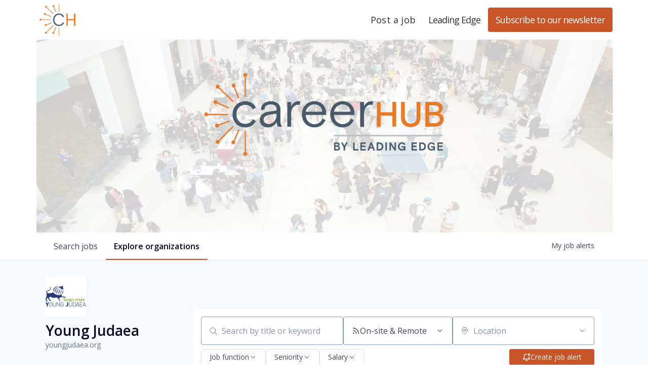

--- FILE ---
content_type: text/css
request_url: https://cdn-customers.getro.com/leadingedge/style.react.css??v=7d49c166ca9f24905f04271c5fbd729797522e47
body_size: 35116
content:
@import"https://fonts.googleapis.com/css?family=Open+Sans:400,400i,600";.container{max-width:1100px;padding-left:10px;padding-right:10px;margin-left:auto;margin-right:auto}@media(min-width: 30.01rem){.container{padding-left:20px;padding-right:20px}}@media(min-width: 50.01rem){.container{padding-left:50px;padding-right:50px}}@media(min-width: 1300px){.container{padding-left:0;padding-right:0}}[data-testid=custom-header] *,[data-testid=custom-footer] *{-webkit-box-sizing:border-box;box-sizing:border-box}body.custom-design-leadingedge{font-family:"Open Sans",sans-serif}body.custom-design-leadingedge #content a:not(.theme_only){color:#4d04d9}body.custom-design-leadingedge .custom-wlc-color{color:#4d04d9}body.custom-design-leadingedge .loading-block .loader{border-top:5px solid rgba(77,4,217,.2);border-right:5px solid rgba(77,4,217,.2);border-bottom:5px solid rgba(77,4,217,.2);border-left:5px solid #4d04d9}body.custom-design-leadingedge .monday-button{color:#4d04d9;border-color:#4d04d9}body.custom-design-leadingedge .monday-button::after{border-color:#4d04d9;border-left-color:transparent}body.custom-design-leadingedge .monday-button:not(.disabled):not(.loading):hover{background-color:#4d04d9;color:#fff}body.custom-design-leadingedge .monday-button.loading::after{border-color:#4d04d9;border-left-color:transparent}body.custom-design-leadingedge .monday-button.primary{background-color:#4d04d9;color:#fff}body.custom-design-leadingedge .monday-button.primary:hover:not(.disabled):not(.loading){background-color:#5a06fa;border-color:#5a06fa}body.custom-design-leadingedge .monday-button.primary::after{border-color:#fff;border-left-color:transparent}body.custom-design-leadingedge .monday-button.primary.loading{background-color:#4d04d9;color:#4d04d9}body.custom-design-leadingedge md-radio-button.md-default-theme.md-checked .md-off,body.custom-design-leadingedge md-radio-button.md-checked .md-off{border-color:#4d04d9}body.custom-design-leadingedge md-radio-button.md-default-theme .md-on,body.custom-design-leadingedge md-radio-button .md-on{background-color:#4d04d9}body.custom-design-leadingedge md-checkbox.md-default-theme.md-checked .md-icon,body.custom-design-leadingedge md-checkbox.md-checked .md-icon{background-color:#4d04d9}body.custom-design-leadingedge .navigation-tabs-wrapper .md-nav-bar md-nav-ink-bar{background:#4d04d9;color:#4d04d9}body.custom-design-leadingedge .md-chips.md-chips.md-removable md-chip{background:#4d04d9;color:#fff}body.custom-design-leadingedge .jobs-list .job-card .job-read-more{color:#4d04d9;border-color:#4d04d9}body.custom-design-leadingedge .jobs-list .job-card .job-read-more:hover{background:#4d04d9;color:#fff}body.custom-design-leadingedge .organization-card .see-more-wrapper span:hover,body.custom-design-leadingedge .organization-card .header .organization-info .name:hover{color:#4d04d9}body.custom-design-leadingedge .basic-profile-wrapper .basic-profile-sidebar .icon-row .text a:hover{color:#4d04d9}body.custom-design-leadingedge .trust-navigation li.active{border-color:#4d04d9}body.custom-design-leadingedge .email-drop{border-color:#4d04d9}body.custom-design-leadingedge .sidebar-menu li:before{background:#4d04d9}body.custom-design-leadingedge md-progress-linear .md-container{background-color:rgba(77,4,217,.3)}body.custom-design-leadingedge md-progress-linear .md-bar{background-color:#4d04d9}body.custom-design-leadingedge .wlc-onboarding-container .onboarding-box .onboarding-box-header .steps .step.current,body.custom-design-leadingedge .wlc-onboarding-container .onboarding-box .onboarding-box-header .steps .step.current::before{background:rgba(77,4,217,.5)}body.custom-design-leadingedge .wlc-onboarding-container .onboarding-box .onboarding-box-header .steps .step.completed{background:#4d04d9}body.custom-design-leadingedge .wlc-onboarding-container .already-registered a,body.custom-design-leadingedge .wlc-onboarding-container .onboarding-box .onboarding-box-main .account-wrapper .change-method a:hover{color:#4d04d9}@media(max-width: 1024px){body.custom-design-leadingedge .navigation-tabs-inner.fixed{top:0px !important}}@font-face{font-family:dashicons;src:url([data-uri]) format("woff"),url(../fonts/dashicons.ttf) format("truetype"),url(../fonts/dashicons.svg#dashicons) format("svg");font-weight:400;font-style:normal}.le__hero{text-align:center;position:relative;color:#fff;padding:40px 0;background-size:cover;background-position:center center}@media(min-width: 50.01em){.le__hero{padding:90px 0}}@media(min-width: 64.01em){.le__hero{padding:100px 0}}.le__hero .le__hero--mask{content:"";position:absolute;left:0;right:0;top:0;bottom:0}.le__hero .le__hero--inner{padding:60px 0;position:relative}.le__hero .le__hero--inner img{width:500px;max-width:calc(100% - 100px);margin:auto;margin-top:-26px;margin-bottom:-26px}.leadingedge-custom-part{display:block !important;color:#343333;font-family:"Open Sans",sans-serif;font-size:18px;line-height:1.5}.leadingedge-custom-part .subs-button{background-color:#c95427 !important;color:#fff !important;border-color:#c95427 !important;border-radius:4px}.leadingedge-custom-part .subs-button:hover{background-color:#cf6034 !important;border-color:#cf6034 !important;color:#fff !important}.leadingedge-custom-part #menu-main li a:hover{color:#e24927}.leadingedge-custom-part #menu-main li .subs-button:hover{color:#fff}.leadingedge-custom-part .pp-text{font-size:14px;text-align:right}.leadingedge-custom-part .pp-text a{color:#22a1c4 !important}.leadingedge-custom-part article,.leadingedge-custom-part aside,.leadingedge-custom-part details,.leadingedge-custom-part figcaption,.leadingedge-custom-part figure,.leadingedge-custom-part footer,.leadingedge-custom-part header,.leadingedge-custom-part hgroup,.leadingedge-custom-part main,.leadingedge-custom-part nav,.leadingedge-custom-part section,.leadingedge-custom-part summary{display:block}.leadingedge-custom-part audio,.leadingedge-custom-part canvas,.leadingedge-custom-part video{display:inline-block}.leadingedge-custom-part audio:not([controls]){display:none;height:0}.leadingedge-custom-part [hidden],.leadingedge-custom-part template{display:none}.leadingedge-custom-part html{font-family:sans-serif;-ms-text-size-adjust:100%;-webkit-text-size-adjust:100%}.leadingedge-custom-part body{margin:0}.leadingedge-custom-part a{background:transparent}.leadingedge-custom-part a:focus{outline:thin dotted}.leadingedge-custom-part a:active,.leadingedge-custom-part a:hover{outline:0}.leadingedge-custom-part h1{font-size:2em;margin:.67em 0}.leadingedge-custom-part abbr[title]{border-bottom:1px dotted}.leadingedge-custom-part b,.leadingedge-custom-part strong{font-weight:700}.leadingedge-custom-part dfn{font-style:italic}.leadingedge-custom-part hr{-webkit-box-sizing:content-box;box-sizing:content-box;height:0}.leadingedge-custom-part mark{background:#ff0;color:#000}.leadingedge-custom-part code,.leadingedge-custom-part kbd,.leadingedge-custom-part pre,.leadingedge-custom-part samp{font-family:monospace,serif;font-size:1em}.leadingedge-custom-part pre{white-space:pre-wrap}.leadingedge-custom-part q{quotes:"“" "”" "‘" "’"}.leadingedge-custom-part small{font-size:80%}.leadingedge-custom-part sub{font-size:75%;line-height:0;position:relative;vertical-align:baseline}.leadingedge-custom-part sup{font-size:75%;line-height:0;position:relative;vertical-align:baseline;top:-0.5em}.leadingedge-custom-part sub{bottom:-0.25em}.leadingedge-custom-part img{border:0}.leadingedge-custom-part svg:not(:root){overflow:hidden}.leadingedge-custom-part figure{margin:0}.leadingedge-custom-part fieldset{border:1px solid silver;margin:0 2px;padding:.35em .625em .75em}.leadingedge-custom-part legend{border:0;padding:0}.leadingedge-custom-part button,.leadingedge-custom-part input,.leadingedge-custom-part select,.leadingedge-custom-part textarea{font-family:inherit;font-size:100%;margin:0}.leadingedge-custom-part button,.leadingedge-custom-part input{line-height:normal}.leadingedge-custom-part button,.leadingedge-custom-part select{text-transform:none}.leadingedge-custom-part button,.leadingedge-custom-part html input[type=button]{-webkit-appearance:button;cursor:pointer}.leadingedge-custom-part input[type=reset],.leadingedge-custom-part input[type=submit]{-webkit-appearance:button;cursor:pointer}.leadingedge-custom-part button[disabled],.leadingedge-custom-part html input[disabled]{cursor:default}.leadingedge-custom-part input[type=checkbox],.leadingedge-custom-part input[type=radio]{-webkit-box-sizing:border-box;box-sizing:border-box;padding:0}.leadingedge-custom-part input[type=search]{-webkit-appearance:textfield;-webkit-box-sizing:content-box;box-sizing:content-box}.leadingedge-custom-part input[type=search]::-webkit-search-cancel-button,.leadingedge-custom-part input[type=search]::-webkit-search-decoration{-webkit-appearance:none}.leadingedge-custom-part button::-moz-focus-inner,.leadingedge-custom-part input::-moz-focus-inner{border:0;padding:0}.leadingedge-custom-part textarea{overflow:auto;vertical-align:top}.leadingedge-custom-part table{border-collapse:collapse;border-spacing:0}.leadingedge-custom-part .gold{color:#ffcd39}.leadingedge-custom-part .disclaimer{text-transform:none;font-size:16px;font-family:"open_sanslight";letter-spacing:0}.leadingedge-custom-part .author-box:before,.leadingedge-custom-part .clearfix:before,.leadingedge-custom-part .entry:before,.leadingedge-custom-part .entry-content:before,.leadingedge-custom-part .pagination:before,.leadingedge-custom-part .site-container:before,.leadingedge-custom-part .site-footer:before,.leadingedge-custom-part .site-header:before,.leadingedge-custom-part .site-inner:before,.leadingedge-custom-part .widget:before,.leadingedge-custom-part .wrap:before{content:" ";display:table}.leadingedge-custom-part .author-box:after,.leadingedge-custom-part .clearfix:after,.leadingedge-custom-part .entry:after,.leadingedge-custom-part .entry-content:after,.leadingedge-custom-part .pagination:after,.leadingedge-custom-part .site-container:after,.leadingedge-custom-part .site-footer:after,.leadingedge-custom-part .site-header:after,.leadingedge-custom-part .site-inner:after,.leadingedge-custom-part .widget:after,.leadingedge-custom-part .wrap:after{clear:both;content:" ";display:table}.leadingedge-custom-part a{-webkit-transition:all .2s ease-in-out;-o-transition:all .2s ease-in-out;transition:all .2s ease-in-out}.leadingedge-custom-part input:focus,.leadingedge-custom-part input[type=button],.leadingedge-custom-part input[type=reset],.leadingedge-custom-part input[type=submit]{-webkit-transition:all .2s ease-in-out;-o-transition:all .2s ease-in-out;transition:all .2s ease-in-out}.leadingedge-custom-part textarea:focus,.leadingedge-custom-part .button,.leadingedge-custom-part .site-header{-webkit-transition:all .2s ease-in-out;-o-transition:all .2s ease-in-out;transition:all .2s ease-in-out}.leadingedge-custom-part ::-moz-selection{background-color:#000;color:#fff}.leadingedge-custom-part ::-moz-selection,.leadingedge-custom-part ::selection{background-color:#000;color:#fff}.leadingedge-custom-part a{color:#22a1c4;text-decoration:none}.leadingedge-custom-part a:hover{color:#000}.leadingedge-custom-part p{margin:0 0 30px;padding:0}.leadingedge-custom-part ol,.leadingedge-custom-part ul{margin:0;padding:0}.leadingedge-custom-part li{list-style-type:none}.leadingedge-custom-part b,.leadingedge-custom-part strong{font-weight:800}.leadingedge-custom-part cite,.leadingedge-custom-part em,.leadingedge-custom-part i{font-style:italic}.leadingedge-custom-part blockquote{margin:0;color:#5a06fa;font-size:24px;border-left:7px solid #5a06fa;line-height:28px;letter-spacing:.2px;font-family:"Open Sans"}.leadingedge-custom-part blockquote p{padding-left:50px;padding-top:5px;padding-bottom:5px}.leadingedge-custom-part hr{border:0;border-collapse:collapse;border-top:2px solid #c5c5c5;clear:both;margin:40px 0}.leadingedge-custom-part h1,.leadingedge-custom-part h2,.leadingedge-custom-part h3,.leadingedge-custom-part h4,.leadingedge-custom-part h5,.leadingedge-custom-part h6{font-family:"Ek Mukta",sans-serif;font-weight:200;line-height:1.2;margin:0 0 20px}.leadingedge-custom-part h1{font-size:36px}.leadingedge-custom-part h2{font-size:32px}.leadingedge-custom-part .image-section h2,.leadingedge-custom-part .solid-section h2{font-size:80px;font-weight:200;line-height:1}.leadingedge-custom-part .front-page-2.solid-section h2{font-size:48px}.leadingedge-custom-part h3{font-size:30px}.leadingedge-custom-part h4{font-size:32px}.leadingedge-custom-part .image-section h4,.leadingedge-custom-part .solid-section h4{font-size:32px;font-weight:800;letter-spacing:3px}.leadingedge-custom-part h5{font-size:20px}.leadingedge-custom-part h6{font-size:18px}.leadingedge-custom-part p.lead{font-size:28px;line-height:34px;font-family:"Open Sans"}.leadingedge-custom-part button:hover{background-color:#fff;color:#fff}.leadingedge-custom-part input:hover[type=button],.leadingedge-custom-part input:hover[type=reset],.leadingedge-custom-part input:hover[type=submit]{background-color:#fff;color:#fff}.leadingedge-custom-part .button.clear:hover,.leadingedge-custom-part .button:hover{background-color:#fff;color:#fff}.leadingedge-custom-part .footer-widgets button{background-color:#fff;color:#fff}.leadingedge-custom-part .footer-widgets input[type=button],.leadingedge-custom-part .footer-widgets input[type=reset],.leadingedge-custom-part .footer-widgets input[type=submit]{background-color:#fff;color:#fff}.leadingedge-custom-part .footer-widgets .widget .button{background-color:#fff;color:#fff}.leadingedge-custom-part .widget .button:hover,.leadingedge-custom-part .widget .button.clear:hover{background-color:#fff;color:#fff}.leadingedge-custom-part .button{display:inline-block}.leadingedge-custom-part button.small{padding:8px 16px}.leadingedge-custom-part input[type=button].small,.leadingedge-custom-part input[type=reset].small,.leadingedge-custom-part input[type=submit].small{padding:8px 16px}.leadingedge-custom-part .button.small{padding:8px 16px}.leadingedge-custom-part .widget .button.clear{background-color:transparent;border:2px solid #000;color:#000}.leadingedge-custom-part .button a{color:#fff}.leadingedge-custom-part .image-section .button{margin-left:5px;margin-right:5px;margin-top:20px}.leadingedge-custom-part .image-section .button.clear{border-color:#fff;color:#fff}.leadingedge-custom-part .footer-widgets button:hover{background-color:#fff;color:#000}.leadingedge-custom-part .footer-widgets input:hover[type=button],.leadingedge-custom-part .footer-widgets input:hover[type=reset],.leadingedge-custom-part .footer-widgets input:hover[type=submit]{background-color:#fff;color:#000}.leadingedge-custom-part .footer-widgets .widget .button:hover{background-color:#fff;color:#000}.leadingedge-custom-part .image-section button:hover{background-color:#fff;color:#000}.leadingedge-custom-part .image-section input:hover[type=button],.leadingedge-custom-part .image-section input:hover[type=reset],.leadingedge-custom-part .image-section input:hover[type=submit]{background-color:#fff;color:#000}.leadingedge-custom-part .image-section .widget .button:hover{background-color:#fff;color:#000}.leadingedge-custom-part button:disabled{background-color:#ddd;border-color:#ddd;color:#fff;cursor:not-allowed}.leadingedge-custom-part button:disabled:hover{background-color:#ddd;border-color:#ddd;color:#fff;cursor:not-allowed}.leadingedge-custom-part input:disabled,.leadingedge-custom-part input[type=button]:disabled,.leadingedge-custom-part input[type=reset]:disabled,.leadingedge-custom-part input[type=submit]:disabled{background-color:#ddd;border-color:#ddd;color:#fff;cursor:not-allowed}.leadingedge-custom-part input:disabled:hover,.leadingedge-custom-part input[type=button]:disabled:hover,.leadingedge-custom-part input[type=reset]:disabled:hover,.leadingedge-custom-part input[type=submit]:disabled:hover{background-color:#ddd;border-color:#ddd;color:#fff;cursor:not-allowed}.leadingedge-custom-part .site-inner,.leadingedge-custom-part .wrap{float:none;margin:0 auto;max-width:1200px}.leadingedge-custom-part .site-inner{background-color:#fff;clear:both;margin-top:170px;position:relative;z-index:9;word-wrap:break-word;-webkit-hyphens:auto;hyphens:auto;-ms-hyphens:auto;-moz-hyphens:auto}.leadingedge-custom-part .front-page .site-container .site-inner{margin-top:0;max-width:100%}.leadingedge-custom-part .altitude-landing .site-container .site-inner{margin-top:100px}.leadingedge-custom-part .secondary-nav .site-inner{margin-top:250px}.leadingedge-custom-part .five-sixths,.leadingedge-custom-part .four-sixths,.leadingedge-custom-part .one-fourth,.leadingedge-custom-part .one-half,.leadingedge-custom-part .one-sixth,.leadingedge-custom-part .one-third,.leadingedge-custom-part .three-fourths,.leadingedge-custom-part .three-sixths,.leadingedge-custom-part .two-fourths,.leadingedge-custom-part .two-sixths,.leadingedge-custom-part .two-thirds{float:left;margin-left:2.5641025641%}.leadingedge-custom-part .one-half,.leadingedge-custom-part .three-sixths,.leadingedge-custom-part .two-fourths{width:48.7179487179%}.leadingedge-custom-part .one-third,.leadingedge-custom-part .two-sixths{width:31.6239316239%}.leadingedge-custom-part .four-sixths,.leadingedge-custom-part .two-thirds{width:65.811965812%}.leadingedge-custom-part .one-fourth{width:23.0769230769%}.leadingedge-custom-part .three-fourths{width:74.358974359%}.leadingedge-custom-part .one-sixth{width:14.5299145299%}.leadingedge-custom-part .five-sixths{width:82.905982906%}.leadingedge-custom-part .first{clear:both;margin-left:0}.leadingedge-custom-part .breadcrumb{border-bottom:2px solid #f5f5f5;font-size:20px;margin-bottom:60px;padding-bottom:10px}.leadingedge-custom-part .archive-description,.leadingedge-custom-part .author-box{border-bottom:none;border-top:none;font-size:19px;margin-bottom:5px;padding:0}.leadingedge-custom-part h1.archive-title{font-size:14px;text-transform:uppercase;letter-spacing:2px;color:#343333;font-weight:bold;padding:0;margin-bottom:55px}.leadingedge-custom-part .author-box-title{font-size:22px;margin-bottom:8px}.leadingedge-custom-part .archive-description p:last-child,.leadingedge-custom-part .author-box p:last-child{margin-bottom:0}.leadingedge-custom-part .alignleft{float:left;text-align:left}.leadingedge-custom-part .alignright{float:right;text-align:right}.leadingedge-custom-part a.alignleft,.leadingedge-custom-part a.alignnone,.leadingedge-custom-part a.alignright{max-width:100%}.leadingedge-custom-part a.alignnone{display:inline-block}.leadingedge-custom-part a.aligncenter img{display:block;margin:0 auto}.leadingedge-custom-part img.centered,.leadingedge-custom-part .aligncenter{display:block;margin:0 auto 24px}.leadingedge-custom-part img.alignnone,.leadingedge-custom-part .alignnone{margin:0 0 12px}.leadingedge-custom-part a.alignleft,.leadingedge-custom-part img.alignleft,.leadingedge-custom-part .wp-caption.alignleft{margin:0 24px 24px 0}.leadingedge-custom-part a.alignright,.leadingedge-custom-part img.alignright,.leadingedge-custom-part .wp-caption.alignright{margin:0 0 24px 24px}.leadingedge-custom-part .wp-caption-text{font-size:18px;line-height:1.2;text-align:center}.leadingedge-custom-part .entry-content p.wp-caption-text{margin-bottom:0}.leadingedge-custom-part .gallery-caption,.leadingedge-custom-part .entry-content .gallery-caption{margin:0 0 10px}.leadingedge-custom-part .post-password-form input{width:auto}.leadingedge-custom-part .post-password-form input[type=submit]{padding:25px}.leadingedge-custom-part .wp-audio-shortcode,.leadingedge-custom-part .wp-playlist,.leadingedge-custom-part .wp-video{margin:0 0 28px}.leadingedge-custom-part .widget{word-wrap:break-word;-webkit-hyphens:auto;hyphens:auto;-ms-hyphens:auto;-moz-hyphens:auto}.leadingedge-custom-part .widget ol>li{list-style-position:inside;list-style-type:decimal;padding-left:20px;text-indent:-20px}.leadingedge-custom-part .widget ul li{margin-bottom:10px;padding-bottom:10px}.leadingedge-custom-part .widget li li{border:none;margin:0 0 0 30px;padding:0}.leadingedge-custom-part .widget_calendar table{width:100%}.leadingedge-custom-part .widget_calendar td,.leadingedge-custom-part .widget_calendar th{text-align:center}.leadingedge-custom-part .featured-content .entry-title{font-size:24px}.leadingedge-custom-part .altitude-home .content .simple-social-icons{margin-top:40px}.leadingedge-custom-part .altitude-home .content .simple-social-icons ul li{margin:0 20px !important}.leadingedge-custom-part .altitude-home .content .simple-social-icons ul li a{padding:30px}.leadingedge-custom-part .altitude-home .content .simple-social-icons ul li a:hover{padding:30px}.leadingedge-custom-part .site-header{background-color:#fff;left:0;position:fixed;top:0;width:100%;z-index:60}body.scroll-on-top .leadingedge-custom-part .site-header{background:rgba(255,255,255,.8)}.leadingedge-custom-part .site-header{background-color:#fff}.leadingedge-custom-part .site-header>.wrap{border-bottom:none}.leadingedge-custom-part .site-header .nav-secondary{display:none}.leadingedge-custom-part .admin-bar .site-header{top:32px}.leadingedge-custom-part .ninja-forms-required-items{display:none !important}.leadingedge-custom-part .title-area{float:left;padding:45px 0;width:280px}body.scroll-on-top .leadingedge-custom-part .title-area{padding:45px 0}.leadingedge-custom-part .site-title{font-size:24px;font-weight:800;letter-spacing:2px;line-height:1;margin-bottom:0;text-transform:uppercase}.leadingedge-custom-part .site-title a{color:#fff !important}.leadingedge-custom-part .site-title a:hover{color:#fff !important}.leadingedge-custom-part .site-title a{background:url(./images/CareerHub_logo_2025_full_color_square.png) no-repeat !important;background-position:left 50% !important}.leadingedge-custom-part .title-area,body.scroll-on-top .leadingedge-custom-part .title-area{padding:0}.leadingedge-custom-part .site-title>a{background-size:auto 140% !important;display:block;height:62px;margin-top:8px;text-indent:-9999px}body.scroll-on-top .leadingedge-custom-part .site-title>a{height:62px}.leadingedge-custom-part .site-description{display:block;height:0;margin-bottom:0;text-indent:-9999px}.leadingedge-custom-part .genesis-nav-menu{line-height:1}.leadingedge-custom-part .genesis-nav-menu .menu-item{display:inline-block;text-align:left}.leadingedge-custom-part .genesis-nav-menu li li{margin-left:0}.leadingedge-custom-part .genesis-nav-menu a{color:#343333;display:block;font-size:18px;font-weight:200;letter-spacing:1px;padding:30px 10px}@media screen and (max-width: 1023px){.leadingedge-custom-part .nav-primary .subs-button{margin:1em 0}}@media screen and (max-width: 800px){.leadingedge-custom-part .nav-primary .subs-button{background-color:#5a06fa}}@media screen and (max-width: 800px){.leadingedge-custom-part .genesis-nav-menu.responsive-menu li a.subs-button{background-color:#5a06fa}.leadingedge-custom-part .genesis-nav-menu.responsive-menu li a.subs-button:hover{color:#fff}}body.scroll-on-top .leadingedge-custom-part .genesis-nav-menu a{padding:30px 10px}.leadingedge-custom-part .genesis-nav-menu li.highlight a:hover::before{color:#fff}.leadingedge-custom-part .genesis-nav-menu li.highlight>a{font-weight:800}.leadingedge-custom-part .front-page .genesis-nav-menu li.current-menu-item>a,.leadingedge-custom-part .genesis-nav-menu>li>a{border-bottom:none}.leadingedge-custom-part .front-page .genesis-nav-menu li.current-menu-item>a:hover{border-color:#fff}.leadingedge-custom-part .genesis-nav-menu li.current-menu-item>a{border-color:#fff}.leadingedge-custom-part .genesis-nav-menu>li>a:hover{border-color:#fff}.leadingedge-custom-part .genesis-nav-menu .sub-menu{left:-9999px;letter-spacing:0;opacity:0;position:absolute;-webkit-transition:opacity .4s ease-in-out;-o-transition:opacity .4s ease-in-out;transition:opacity .4s ease-in-out;width:200px;z-index:99}.leadingedge-custom-part .genesis-nav-menu .sub-menu a{background-color:#111;padding:20px;position:relative;width:235px}.leadingedge-custom-part .genesis-nav-menu .sub-menu a:hover{background-color:#222}.leadingedge-custom-part .genesis-nav-menu .sub-menu li.current-menu-item>a{background-color:#222}.leadingedge-custom-part .genesis-nav-menu .sub-menu .sub-menu{margin:-54px 0 0 199px}.leadingedge-custom-part .genesis-nav-menu .menu-item:hover{position:static}.leadingedge-custom-part .genesis-nav-menu .menu-item:hover>.sub-menu{left:auto;opacity:1}.leadingedge-custom-part .genesis-nav-menu>.first>a{padding-left:0}.leadingedge-custom-part .genesis-nav-menu>.last>a{padding-right:0}.leadingedge-custom-part .genesis-nav-menu>.right{color:#fff;display:inline-block;list-style-type:none;padding:27px 20px;text-transform:uppercase}.leadingedge-custom-part .genesis-nav-menu>.right>a{display:inline;padding:0}.leadingedge-custom-part .genesis-nav-menu>.rss>a{margin-left:48px}.leadingedge-custom-part .genesis-nav-menu>.search{display:block;margin:0 auto;padding:0 20px 20px;width:50%}.leadingedge-custom-part .nav-primary{text-align:center}.leadingedge-custom-part .nav-primary .genesis-nav-menu{float:right}.leadingedge-custom-part .nav-secondary{border-bottom:1px solid #fff}.leadingedge-custom-part .nav-footer .genesis-nav-menu{padding:20px 0}.leadingedge-custom-part .nav-footer .genesis-nav-menu a{border:none;font-weight:800;letter-spacing:3px;margin:0 20px;padding:0}.leadingedge-custom-part .responsive-menu-icon{cursor:pointer;display:none;margin-bottom:10px;text-align:center}.leadingedge-custom-part .responsive-menu-icon::before{color:#57656d;content:"";font:normal 24px/1 "dashicons";margin:0 auto}.leadingedge-custom-part .nav-secondary .responsive-menu-icon{margin:10px auto 0}.leadingedge-custom-part .flexible-widgets{padding-bottom:60px;padding-top:100px}.leadingedge-custom-part .flexible-widgets .widget{float:left;margin:0 0 40px 2.5641025641%}.leadingedge-custom-part .flexible-widgets.widget-full .widget,.leadingedge-custom-part .flexible-widgets.widget-area .widget:nth-of-type(1),.leadingedge-custom-part .flexible-widgets.widget-halves.uneven .widget:last-of-type{background:none;margin-left:0;padding:0;width:100%}.leadingedge-custom-part .widget-area.flexible-widgets.widget-half .widget{width:48.7179487179%}.leadingedge-custom-part .flexible-widgets.widget-halves .widget{width:48.7179487179%}.leadingedge-custom-part .flexible-widgets.widget-thirds .widget{width:31.6239316239%}.leadingedge-custom-part .flexible-widgets.widget-fourths .widget{width:23.0769230769%}.leadingedge-custom-part .flexible-widgets.widget-halves .widget:nth-child(even),.leadingedge-custom-part .flexible-widgets.widget-thirds .widget:nth-child(3n+2),.leadingedge-custom-part .flexible-widgets.widget-fourths .widget:nth-child(4n+2){clear:left;margin-left:0}.leadingedge-custom-part .solid-section .widget{background-color:#fff;padding:40px}.leadingedge-custom-part .solid-section .widget-title{margin-bottom:30px;padding-bottom:30px}.leadingedge-custom-part .flexible-widgets.widget-halves h2,.leadingedge-custom-part .flexible-widgets.widget-thirds h2,.leadingedge-custom-part .flexible-widgets.widget-fourths h2{font-size:36px}.leadingedge-custom-part .content{float:left;width:768px}.leadingedge-custom-part .page .content{padding-bottom:50px}.leadingedge-custom-part .sidebar-content .content{float:right}.leadingedge-custom-part .full-width-content .content{padding:0 200px 50px;width:100%}.leadingedge-custom-part .full-width-content.front-page .content{padding:0}.leadingedge-custom-part .footer-widgets{background-color:#22a1c4;clear:both;text-align:center;position:relative;z-index:9;color:#fff}.leadingedge-custom-part .footer-widgets .wrap{padding-bottom:100px;padding-top:100px}.leadingedge-custom-part .footer-widgets .wrap a{color:#fff}.leadingedge-custom-part .footer-widgets .wrap a.button{color:#fff}.leadingedge-custom-part .footer-widgets a:hover{color:#000}.leadingedge-custom-part .footer-widgets li{margin-bottom:10px;padding-bottom:10px}.leadingedge-custom-part .footer-widgets .widget{margin-bottom:40px}.leadingedge-custom-part .footer-widgets p:last-child{margin-bottom:0}.leadingedge-custom-part .site-footer{background-color:#e6e6e6;padding:20px;text-align:left;color:#333}.leadingedge-custom-part .site-footer a,.leadingedge-custom-part .site-footer p{color:#333}.leadingedge-custom-part .site-footer a:hover{color:#22a1c4}.leadingedge-custom-part .site-footer p{font-size:14px;letter-spacing:1px;margin-bottom:0;text-transform:uppercase}.leadingedge-custom-part #front-page-1 h4{font-size:20px;text-transform:uppercase;font-family:"Open Sans"}.leadingedge-custom-part #front-page-2 h4,.leadingedge-custom-part #front-page-4 h4{color:#5a06fa;font-size:42px;font-family:"open_sanslight";letter-spacing:.4px}.leadingedge-custom-part #front-page-3 h3{font-size:42px;font-family:"Open Sans";letter-spacing:.4px}.leadingedge-custom-part #front-page-3 h4{font-size:20px;text-transform:uppercase;font-family:"Open Sans"}.leadingedge-custom-part #front-page-1 h1{font-family:"open_sanslight";font-size:74px;color:#fff}.leadingedge-custom-part #front-page-5 h4{font-size:18px}.leadingedge-custom-part .report{background-color:#efefef;width:100%;min-height:300px;padding-bottom:20px}.leadingedge-custom-part .solid-section-2 h4{font-size:18px;text-transform:uppercase;font-family:"Open Sans";text-transform:uppercase;color:#494949}.leadingedge-custom-part .report .button{background-color:#5a06fa;border-color:#5a06fa;color:#fff;margin-top:10px}.leadingedge-custom-part .report img{margin:20px}.leadingedge-custom-part #front-page-3 h3{font-size:40px}.leadingedge-custom-part #front-page-3 h4{font-size:18px;text-transform:uppercase;color:#ffc20e}.leadingedge-custom-part .smp-modal h4{font-size:30px;text-transform:uppercase;color:#5a06fa !important;font-weight:bold}.leadingedge-custom-part #leadership,.leadingedge-custom-part #leading{cursor:pointer}.leadingedge-custom-part .sixteen{font-size:16px}.leadingedge-custom-part #front-page-5 h3{font-size:34px;font-family:"Open Sans";color:#fff}.leadingedge-custom-part .genesis-nav-menu a{font-family:"Open Sans";letter-spacing:.2px}.leadingedge-custom-part .nav-primary .menu-item-27 a span{background-color:#5a06fa !important;color:#fff;padding:10px;font-family:"Open Sans"}.leadingedge-custom-part .nav-primary .menu-item-50 a{background-image:url(./images/Twitter-50.png);background-repeat:no-repeat;background-position:center;padding-top:50% !important;min-width:50px;position:relative;padding-left:10px;padding-right:0;top:20px}.leadingedge-custom-part .nav-primary .menu-item-414 a{background-image:url(./images/facebook-black.png);background-repeat:no-repeat;background-position:center;padding-top:50% !important;min-width:50px;position:relative;padding-left:0;padding-right:0;margin-left:0;top:18px}.leadingedge-custom-part .nav-primary li:last-child a span,.leadingedge-custom-part .nav-primary li:nth-last-child(2) a span{display:none;letter-spacing:-1px}.leadingedge-custom-part .site-footer button,.leadingedge-custom-part .site-footer .button,.leadingedge-custom-part .site-footer a.button:hover{background-color:#5a06fa;color:#fff;cursor:pointer;font-size:18px;font-weight:600;letter-spacing:1px;margin-top:-10px;position:relative;height:47px;padding:10px 10px;top:-19px;line-height:27px}.leadingedge-custom-part .custom-foot{float:right}.leadingedge-custom-part .site-footer p{font-size:10px}.leadingedge-custom-part .nav-primary ul.sub-menu li a{background-color:#fff !important;background-image:none !important;color:#333 !important;margin:0 !important;padding:10px !important;position:relative;top:0;border-bottom:1px solid #efefef;border-left:1px solid #efefef;border-right:1px solid #efefef}.leadingedge-custom-part .nav-primary ul.sub-menu li a span{display:block !important}.leadingedge-custom-part .page-template-ceo-onboarding .site-inner{display:none}.leadingedge-custom-part #ceo-page-1 .flexible-widgets,.leadingedge-custom-part #ceo-page-2 .flexible-widgets,.leadingedge-custom-part #ceo-page-3 .flexible-widgets,.leadingedge-custom-part #ceo-page-4 .flexible-widgets,.leadingedge-custom-part #ceo-page-5 .flexible-widgets,.leadingedge-custom-part #ceo-page-6 .flexible-widgets,.leadingedge-custom-part #ceo-page-7 .flexible-widgets{padding-top:50px;padding-bottom:0;margin-bottom:0;margin-top:0}.leadingedge-custom-part #ceo-page-8 .flexible-widgets{padding-top:20px;padding-bottom:0;margin-bottom:0;margin-top:0}.leadingedge-custom-part #ceo-page-1{background-color:#fbaa29;padding-top:50px;padding-bottom:10px}.leadingedge-custom-part #ceo-page-1 img{padding-top:65px}.leadingedge-custom-part #ceo-page-1 div.wrap{padding-bottom:0;margin-bottom:0}.leadingedge-custom-part #ceo-page-1 .widget-area .widget-full .flexible-widgets{padding-bottom:0 !important;padding-top:0}.leadingedge-custom-part #ceo-page-1 h1{font-size:42px;font-family:"open_sanslight"}.leadingedge-custom-part #ceo-page-1 p{font-size:28px;color:#000;font-family:"Open Sans";padding-bottom:0;margin-bottom:0}.leadingedge-custom-part .ceo-page-1{padding-bottom:0;margin-bottom:0}.leadingedge-custom-part #ceo-page-1 .button{background-color:#5a06fa;border-color:#5a06fa;color:#fff;margin-top:30px;text-transform:none !important;letter-spacing:0}.leadingedge-custom-part .caret{position:relative}.leadingedge-custom-part .caret:before{content:"";position:absolute;top:0;left:0;border-top:9px solid #000;border-left:9px solid transparent;border-right:9px solid transparent}.leadingedge-custom-part .caret:after{content:"";position:absolute;left:1px;top:0;border-top:8px solid #fbaa29;border-left:8px solid transparent;border-right:8px solid transparent}.leadingedge-custom-part #ceo-page-2{font-size:22px;color:#494949;font-family:"Open Sans";padding-bottom:0;margin-bottom:0}.leadingedge-custom-part #ceo-page-3{background-color:#f3f3f3}.leadingedge-custom-part #ceo-page-3 img{padding:0}.leadingedge-custom-part #ceo-page-3 h3{font-size:42px;font-family:"open_sanslight";color:#343333;padding-top:0;margin-top:0}.leadingedge-custom-part #ceo-page-3 p{font-size:16px;text-transform:uppercase;letter-spacing:1.5px;color:#343333}.leadingedge-custom-part #ceo-page-3 .button{background-color:#5a06fa;border-color:#5a06fa;color:#fff;margin-top:30px;text-transform:none !important;letter-spacing:0}.leadingedge-custom-part #ceo-page-4 p{padding-bottom:0;padding-top:0;margin-top:0;margin-bottom:0;font-size:20px}.leadingedge-custom-part #ceo-page-4 img{padding-top:15px;padding-bottom:0;margin-bottom:15px}.leadingedge-custom-part #ceo-page-5{background-color:#7a858b}.leadingedge-custom-part #ceo-page-5 h3{font-size:42px;font-family:"open_sanslight";color:#fff;padding-top:0;margin-top:0;padding-bottom:0;margin-bottom:0}.leadingedge-custom-part #ceo-page-5 p{padding-bottom:10px;padding-top:0;margin-top:0;margin-bottom:0;font-size:16px;text-transform:uppercase;letter-spacing:1.5px}.leadingedge-custom-part #ceo-page-5 img{padding-top:15px;padding-bottom:15px;margin-bottom:0}.leadingedge-custom-part #ceo-page-6 h3{font-size:42px;font-family:"open_sanslight";color:#5a06fa;padding-top:0;margin-top:0;padding-bottom:15px;margin-bottom:0}.leadingedge-custom-part #ceo-page-6 p{padding-bottom:10px;padding-top:0;margin-top:0;margin-bottom:0;font-size:16px;color:#494949}.leadingedge-custom-part #ceo-page-6 img{padding-top:15px;padding-bottom:15px;margin-bottom:0}.leadingedge-custom-part #ceo-page-7{background-color:#fcb950}.leadingedge-custom-part #ceo-page-7 h3{font-size:30px;font-family:"Open Sans";color:#fff;padding-top:0;margin-top:0;padding-bottom:5px;margin-bottom:0}.leadingedge-custom-part #ceo-page-7 p{padding-bottom:0;padding-top:0;margin-top:0;margin-bottom:0;font-size:16px;text-transform:uppercase;letter-spacing:1.5px;color:#000}.leadingedge-custom-part #ceo-page-7 img{padding-top:15px;padding-bottom:15px;margin-bottom:0}.leadingedge-custom-part #ceo-page-7 .button{background-color:#5a06fa;border-color:#5a06fa;color:#fff}.leadingedge-custom-part #ceo-page-8{background-color:#e6e6e6}.leadingedge-custom-part #ceo-page-8 p{font-family:"open_sanslight_italic";padding-bottom:0;padding-top:0;margin-top:0;margin-bottom:0;font-size:16px;color:#000}.leadingedge-custom-part .tag .archive-description:before{content:"SEARCH RESULT: ";text-transform:uppercase;font-size:14px;letter-spacing:2px;font-weight:bold;font-family:"Open Sans"}.leadingedge-custom-part .tag h1.archive-title{font-size:56px;font-family:"open_sanslight";color:#343333;padding:0;margin-top:5px;margin-bottom:55px;text-transform:none;font-weight:100}.leadingedge-custom-part .related-tags{padding-top:30px}.leadingedge-custom-part .related-tags h3{font-size:24px;font-family:"open_sanslight";padding-bottom:5px;margin:0}.leadingedge-custom-part .related-tags ul{padding:0;margin:0 !important}.leadingedge-custom-part .related-tags ul li{display:inline-block;padding-right:20px;padding-top:0;margin-top:0 !important;padding-left:0 !important;text-indent:0 !important}.leadingedge-custom-part .related-tags a{color:#5a06fa;font-size:16px;font-family:"Open Sans"}.leadingedge-custom-part .related-tags ul li:before{content:"" !important}.leadingedge-custom-part .social-tags{background-color:#ffc20e;width:100%;min-height:70px;margin-top:5px;margin-bottom:50px}.leadingedge-custom-part .social-tags h4{padding:15px}.leadingedge-custom-part .flt-left{float:left}.leadingedge-custom-part .flt-right{float:right}.leadingedge-custom-part .social-tags ul{margin-top:0 !important}.leadingedge-custom-part .social-tags ul li{display:inline-block;padding:20px 20px 20px 0 !important}.leadingedge-custom-part .social-tags ul li:before{content:"" !important}.leadingedge-custom-part .post-cat{display:none}.leadingedge-custom-part .post-cat h2{text-transform:uppercase;font-size:14px;letter-spacing:2px;font-weight:bold;font-family:"Open Sans"}.leadingedge-custom-part .more-link{color:#343333;font-size:14px;letter-spacing:1px;font-family:"Open Sans"}.leadingedge-custom-part .blog p.entry-content,.leadingedge-custom-part .archive p.entry-content{display:none}.leadingedge-custom-part .single .author-box{border-bottom:1px solid #efefef !important}.leadingedge-custom-part .single .author-box:nth-child(3){border-bottom:none !important}.leadingedge-custom-part .single h1.author-box-title{display:none !important}.leadingedge-custom-part .single img.avatar{padding-top:0;padding-bottom:5px !important;max-width:102px}.leadingedge-custom-part .single .entry{margin-bottom:5px}.leadingedge-custom-part .entry-categories{text-transform:uppercase;text-align:left;color:#343333;letter-spacing:1px;font-size:14px;font-weight:bold;display:block;padding-bottom:5px}.leadingedge-custom-part .entry-categories a{color:#343333}.leadingedge-custom-part .entry-categories a:hover{color:#5a06fa}.leadingedge-custom-part .entry-header{text-align:left}.leadingedge-custom-part .post h1.entry-title{color:#5a06fa;line-height:100%}.leadingedge-custom-part .content ul{list-style:none;padding:0;margin-top:-15px;margin-left:0}.leadingedge-custom-part .content ul li{list-style:none;padding-left:1.5em;text-indent:-0.61em}.leadingedge-custom-part .content ul li:before{content:"• ";color:#5a06fa;font-weight:bold}.leadingedge-custom-part .content ol{padding:0;margin-top:-15px;color:#5a06fa;font-weight:bold;font-family:"Open Sans"}.leadingedge-custom-part .content ol li{color:#5a06fa;font-weight:bold;font-family:"Open Sans"}.leadingedge-custom-part .sub-title-1{font-size:20px;color:#5a06fa;font-family:"Open Sans"}.leadingedge-custom-part .lead-in{font-size:15px;text-transform:uppercase;font-family:"Open Sans"}.leadingedge-custom-part .page .entry-header::after{padding-bottom:0}.leadingedge-custom-part .photo-credit{font-size:12px;font-style:italic;font-family:"Open Sans";margin-top:-10px}.leadingedge-custom-part .regular-text{font-family:"Open Sans",sans-serif;font-size:18px;font-weight:200;color:#343333;line-height:1.5;-webkit-font-smoothing:antialiased}.leadingedge-custom-part .intro-bar{height:auto;width:100%;background-color:#57656d}.leadingedge-custom-part .intro-bar h2{font-family:"Open Sans";font-size:20px;color:#ffc20e;letter-spacing:2px;padding-top:2.3%;padding-bottom:0 !important;margin-bottom:0;display:inline-block}.leadingedge-custom-part .blog-title{font-family:"Open Sans"}.leadingedge-custom-part .intro-white{color:#fff}.leadingedge-custom-part p.intro-white{display:inline-block;padding-left:3%;font-size:19px;font-family:"Open Sans"}.leadingedge-custom-part .page-id-374 .entry-header{display:none}.leadingedge-custom-part .page-id-390 h1.entry-title,.leadingedge-custom-part .page-id-396 h1.entry-title{color:#5a06fa;font-family:"open_sanslight";font-size:42px}.leadingedge-custom-part .page-id-390 .entry-content p{font-family:"open_sanslight";font-size:38px;line-height:1.2em}.leadingedge-custom-part .page-id-390 .entry-header::after{border-bottom:none;content:"";display:block;margin:0;padding-bottom:0}.leadingedge-custom-part .page-id-390 .entry-content{min-height:650px}.leadingedge-custom-part #lay-leader{width:100%;margin-top:100px;background-color:#fbaa29;padding-top:40px;padding-bottom:0px;margin-left:auto;margin-right:auto;margin-bottom:0;height:auto}.leadingedge-custom-part #lay-leader h1{font-size:100px;font-family:"open_sanslight";text-align:center;color:#fff;font-weight:200;margin:23px 0 0;padding:0}.leadingedge-custom-part #lay-leader h2{font-size:48px;font-family:"open_sanslight";text-align:center;color:#fff;font-weight:200;margin:0;padding-top:10px;padding-bottom:10px;letter-spacing:2px}.leadingedge-custom-part .lay-leader-intro{font-size:24px;padding-top:25px;text-transform:uppercase;letter-spacing:2px;line-height:22px;text-align:center;margin:0;padding-top:0;padding-bottom:20px;color:#231f20 !important;font-weight:bold;font-family:"Open Sans"}.leadingedge-custom-part .intro-section p{color:#000;padding-top:10px;padding-bottom:0;font-weight:16px;text-align:center}.leadingedge-custom-part .lay-leader-desc{font-size:28px;font-family:"Open Sans";line-height:37px}.leadingedge-custom-part .arrow-down{width:0;height:0;border-left:35px solid transparent;border-right:35px solid transparent;border-top:35px solid #fbaa29;position:relative;top:35px;margin-left:auto;margin-right:auto}.leadingedge-custom-part .intro-section .button{background-color:#5a06fa;border-color:#5a06fa;color:#fff;text-transform:none !important;letter-spacing:0;padding:13px 83px;font-size:16px}.leadingedge-custom-part .intro-section .button:hover{background:#5a06fa}.leadingedge-custom-part .page-id-674 .entry-header{display:none}.leadingedge-custom-part .page-id-674 .site-inner{margin-top:50px}.leadingedge-custom-part .su-accordion{margin:0 auto;max-width:1100px;margin-bottom:0 !important;padding:41px 15px 30px}.leadingedge-custom-part .su-accordion .su-spoiler-title{background:#5a06fa none repeat scroll 0 0;height:82px;padding:31px 30px !important;font-family:"Open Sans";color:#fff;font-size:28px}.leadingedge-custom-part .su-spoiler-icon{left:auto !important;right:0;color:#fbaa29;right:40px;top:33px !important;font-size:40px !important}.leadingedge-custom-part .lay-leadership .content{padding:0px;width:100%}.leadingedge-custom-part .su-spoiler-content p{color:#2f3b42;font-size:18px;font-family:"Open Sans";line-height:25px;margin-bottom:25px;padding-top:14px}.leadingedge-custom-part .su-spoiler-content ul{margin:0;padding:0}.leadingedge-custom-part .su-spoiler-content ul li{margin-bottom:34px;padding-left:1.5em;text-indent:-4px}.leadingedge-custom-part .su-spoiler-content ul a{margin:0;padding:0;font-size:30px;font-family:"Open Sans";color:#2f3b42;line-height:35px}.leadingedge-custom-part .su-spoiler-content ul span{color:#2f3b42;display:inline;font-family:"Open Sans";font-size:22px;margin-right:19px;line-height:50px}.leadingedge-custom-part .su-spoiler-content ul span:first-of-type:after{color:#5a06fa;content:"• ";font-weight:bold;left:11px;position:relative}.leadingedge-custom-part .su-spoiler-content ul i{color:#5a06fa;font-size:29px;left:-16px;position:relative}.leadingedge-custom-part .lay-leadership .content ul li::before{color:#5a06fa;content:"";font-weight:bold}.leadingedge-custom-part .su-spoiler-style-default>.su-spoiler-content{padding-left:46px !important;padding-right:46px !important;background:#e0e2e3}.leadingedge-custom-part .lay-leader-contact{background:#2f3b42;margin-top:89px;padding-top:29px;width:100%;padding-bottom:40px}.leadingedge-custom-part .lay-leader-contact h2{font-size:48px;font-family:"open_sanslight";text-align:center;color:#fff;font-weight:200;margin:0;padding-top:10px;padding-bottom:10px;letter-spacing:2px}.leadingedge-custom-part .lay-leader-contact p{color:#fbaa29;font-family:"Open Sans";font-size:22px;text-align:center;max-width:972px;padding:13px 15px;margin:0 auto}.leadingedge-custom-part .lay-leader-contact .button{background-color:#5a06fa;border-color:#5a06fa;color:#fff;text-transform:none !important;letter-spacing:0;padding:13px 33px;font-size:16px}.leadingedge-custom-part .lay-leader-contact .button:hover{background:#5a06fa}.leadingedge-custom-part .lay-leadership .site-inner{max-width:6000px}.leadingedge-custom-part .lay-leader-members{max-width:915px;padding:21px 15px;margin:0 auto}.leadingedge-custom-part .lay-leader-members h2{font-size:40px;font-family:"open_sanslight";text-align:center;color:#494949;font-weight:200;margin:0;padding-top:10px;padding-bottom:10px;letter-spacing:2px}.leadingedge-custom-part .lay-leader-members p{color:#494949;font-family:"Open Sans";font-size:22px;text-align:center;padding:0px 15px;margin:0 auto}.leadingedge-custom-part .lay-leader-members h3{color:#494949;font-family:"Open Sans";font-size:22px;text-align:center;max-width:1200px;padding:21px 15px;margin:0 auto}.leadingedge-custom-part .lay-leader-members span{color:#494949;display:block;width:33%;float:left;padding-left:78px;margin-top:10px}.leadingedge-custom-part .lay-leader-members span:first-of-type,.leadingedge-custom-part .lay-leader-members span:last-of-type{padding-left:38px}.leadingedge-custom-part .lay-leader-members span strong{font-family:"Open Sans";font-size:22px;display:block;text-align:left}.leadingedge-custom-part .lay-leader-members span em{font-family:"Open Sans";font-size:22px;display:block;text-align:left}.leadingedge-custom-part .lay-leader-members br{display:none}.leadingedge-custom-part .clear{clear:both}.leadingedge-custom-part .su-accordion .su-spoiler{margin-bottom:20px !important}.leadingedge-custom-part #ceo-cohort2-page-1{background-color:#fbaa29;padding-bottom:10px;padding-top:50px}.leadingedge-custom-part #ceo-cohort2-page-1 p,.leadingedge-custom-part #ceo-cohort2-page-1 img{margin:0}.leadingedge-custom-part #ceo-cohort2-page-1 h1{font-size:33px;margin:0}.leadingedge-custom-part #ceo-cohort2-page-1 .widget{margin-bottom:18px}.leadingedge-custom-part .page-template-ceo-onboarding-cohort .content{width:100%;margin:auto;max-width:1092px;width:100%;padding-bottom:50px;float:none}.leadingedge-custom-part .page-template-ceo-onboarding-cohort .flexible-widgets{padding-bottom:0px;padding-top:65px}.leadingedge-custom-part .page-template-ceo-onboarding-cohort .site-inner{margin-top:3px;margin-bottom:60px}.leadingedge-custom-part .page-template-ceo-onboarding-cohort .member{float:left;width:344px;margin:10px;font-family:"Open Sans";max-width:100%;padding-bottom:34px}.leadingedge-custom-part .page-template-ceo-onboarding-cohort .member h3{color:#5a06fa;font-size:26px;margin-left:2px;margin-top:10px;font-family:"Open Sans";margin-bottom:0}.leadingedge-custom-part .page-template-ceo-onboarding-cohort .member .position{font-family:Open Sans;font-size:18px;margin-top:4px;display:block}.leadingedge-custom-part .page-template-ceo-onboarding-cohort .member .organisation{font-weight:800;font-size:18px;display:block;margin-top:4px;line-height:20px;min-height:40px;margin-right:15px}.leadingedge-custom-part .page-template-ceo-onboarding-cohort .member p{font-size:16px;line-height:22px;margin-top:13px;margin-bottom:20px;min-height:243px}.leadingedge-custom-part .page-template-ceo-onboarding-cohort .member a{background:#fbaa29;color:#fff;text-transform:uppercase;padding:5px 34px;text-align:center;font-size:16px;letter-spacing:2px}.leadingedge-custom-part .page-template-ceo-onboarding-cohort hr{-moz-border-bottom-colors:none;-moz-border-left-colors:none;-moz-border-right-colors:none;-moz-border-top-colors:none;border-collapse:collapse;-o-border-image:none;border-image:none;border-style:solid none none;border-width:8px 0 0;border-color:#828282;clear:both;margin-bottom:2px;margin-left:10px;margin-right:10px}.leadingedge-custom-part .cohort{position:relative;width:100vw;left:calc(-50vw + 50%);background:#ffc20e;top:-100px;padding-bottom:40px;padding-top:40px}.leadingedge-custom-part .cohort .button{background-color:#5a06fa;border-color:#5a06fa;color:#fff;margin-top:10px;padding:15px 62px;font-family:"Open Sans";font-size:20px}.leadingedge-custom-part .cohort .button:hover{background-color:#5a06fa}.leadingedge-custom-part .cohort p{font-size:34px;color:#484c4e;font-family:"open_sanslight";margin-bottom:9px;padding-left:15px;padding-right:15px}.leadingedge-custom-part #front-page-2,.leadingedge-custom-part #ceo-page-2{overflow:hidden}.leadingedge-custom-part .ceo-page-cohort{top:-50px;background:#484c4e}.leadingedge-custom-part .ceo-page-cohort p{color:#fff}@media only screen and (max-width: 1280px){.leadingedge-custom-part .site-inner,.leadingedge-custom-part .wrap{max-width:1140px}.leadingedge-custom-part p.intro-white{display:inline-block;padding-left:0}}@media only screen and (max-width: 1200px){.leadingedge-custom-part .site-inner,.leadingedge-custom-part .wrap{max-width:960px}.leadingedge-custom-part .site-header .widget-area{width:580px}.leadingedge-custom-part .content{width:520px}.leadingedge-custom-part .full-width-content .content{padding:0 110px}.leadingedge-custom-part .genesis-nav-menu a{padding:30px 10px}body.scroll-on-top .leadingedge-custom-part .genesis-nav-menu a{padding:20px 10px}.leadingedge-custom-part .front-page-1,.leadingedge-custom-part .front-page-3,.leadingedge-custom-part .front-page-5,.leadingedge-custom-part .front-page-7{background-attachment:scroll}}@media only screen and (max-width: 1023px){.leadingedge-custom-part .site-inner,.leadingedge-custom-part .wrap{max-width:768px}.leadingedge-custom-part .secondary-nav .site-inner{margin-top:80px}.leadingedge-custom-part .front-page .site-inner{max-width:none}.leadingedge-custom-part .site-header{position:static}.leadingedge-custom-part .front-page .site-header{background-color:#fff}.leadingedge-custom-part .front-page .site-header>.wrap{border:none}.leadingedge-custom-part .content,.leadingedge-custom-part .sidebar,.leadingedge-custom-part .site-header .widget-area,.leadingedge-custom-part .title-area{width:100%}.leadingedge-custom-part .site-header .title-area,body.scroll-on-top .leadingedge-custom-part .site-header .title-area{padding:10px 0}body.scroll-on-top .leadingedge-custom-part .site-title>a{height:76px}.leadingedge-custom-part .genesis-nav-menu,.leadingedge-custom-part .site-header .widget-area,.leadingedge-custom-part .site-title{text-align:center}.leadingedge-custom-part .site-title>a{background-position:center !important}.leadingedge-custom-part .nav-primary .genesis-nav-menu{float:none}.leadingedge-custom-part .nav-secondary,body.scroll-on-top .leadingedge-custom-part .site-header .nav-secondary{border-bottom:none;display:block}.leadingedge-custom-part .genesis-nav-menu a,body.scroll-on-top .leadingedge-custom-part .genesis-nav-menu a{padding:10px}.leadingedge-custom-part .front-page .site-inner{margin-top:0}.leadingedge-custom-part .site-inner{margin-top:80px}.leadingedge-custom-part .full-width-content .content{padding:0}.leadingedge-custom-part .full-width-content img.pull-left{margin-left:0}.leadingedge-custom-part .full-width-content img.pull-right{margin-right:0}.leadingedge-custom-part .five-sixths,.leadingedge-custom-part .four-sixths,.leadingedge-custom-part .one-fourth,.leadingedge-custom-part .one-half,.leadingedge-custom-part .one-sixth,.leadingedge-custom-part .one-third,.leadingedge-custom-part .three-fourths,.leadingedge-custom-part .three-sixths,.leadingedge-custom-part .two-fourths,.leadingedge-custom-part .two-sixths,.leadingedge-custom-part .two-thirds{margin:0;width:100%}.leadingedge-custom-part .flexible-widgets.widget-full .widget,.leadingedge-custom-part .flexible-widgets.widget-halves .widget,.leadingedge-custom-part .flexible-widgets.widget-thirds .widget,.leadingedge-custom-part .flexible-widgets.widget-fourths .widget{margin:0 auto 20px;width:100%}.leadingedge-custom-part .image-section h2,.leadingedge-custom-part .solid-section h2{font-size:60px}.leadingedge-custom-part .front-page-1 .image-section,.leadingedge-custom-part .secondary-nav .front-page-1 .image-section{padding-top:0}.leadingedge-custom-part .lay-leader-members span{padding-left:25px}.leadingedge-custom-part .lay-leader-members span:first-of-type{padding-left:15px}.leadingedge-custom-part .lay-leader-members span:last-of-type{padding-left:25px}}@media only screen and (max-width: 800px){.leadingedge-custom-part .site-inner,.leadingedge-custom-part .wrap{max-width:none;width:100%}.leadingedge-custom-part .site-inner,.leadingedge-custom-part .wrap{padding:0 5%}.leadingedge-custom-part .front-page .site-inner{padding:0}.leadingedge-custom-part .genesis-nav-menu.responsive-menu{display:none;float:none;padding-bottom:20px}.leadingedge-custom-part .genesis-nav-menu.responsive-menu .menu-item{display:block}.leadingedge-custom-part .responsive-menu-icon{display:block}.leadingedge-custom-part .genesis-nav-menu.responsive-menu .menu-item:hover{position:static}.leadingedge-custom-part .genesis-nav-menu.responsive-menu li.current-menu-item>a,.leadingedge-custom-part .genesis-nav-menu.responsive-menu .sub-menu li.current-menu-item>a:hover{background:none;border:none;display:block;text-transform:none}.leadingedge-custom-part .genesis-nav-menu.responsive-menu li a{background:none;border:none;display:block;text-transform:none}.leadingedge-custom-part .genesis-nav-menu.responsive-menu li a:hover{background:none;border:none;display:block;text-transform:none}.leadingedge-custom-part .genesis-nav-menu.responsive-menu .menu-item-has-children{cursor:pointer}.leadingedge-custom-part .genesis-nav-menu.responsive-menu .menu-item-has-children>a{margin-right:60px}.leadingedge-custom-part .genesis-nav-menu.responsive-menu>.menu-item-has-children:before{content:"";float:right;font:normal 20px/1 "dashicons";height:20px;padding:7px 20px;right:0;text-align:right;z-index:9999}.leadingedge-custom-part .genesis-nav-menu.responsive-menu .menu-open.menu-item-has-children:before{content:""}.leadingedge-custom-part .genesis-nav-menu.responsive-menu>.menu-item>.sub-menu{display:none}.leadingedge-custom-part .genesis-nav-menu.responsive-menu .sub-menu{background-color:rgba(255,255,255,.05);left:auto;opacity:1;position:relative;-o-transition:opacity .4s ease-in-out;-webkit-transition:opacity .4s ease-in-out;transition:opacity .4s ease-in-out;width:100%;z-index:99}.leadingedge-custom-part .genesis-nav-menu.responsive-menu .sub-menu .sub-menu{background-color:transparent;margin:0;padding-left:25px}.leadingedge-custom-part .genesis-nav-menu.responsive-menu .sub-menu li a{padding:10px 0;position:relative;text-transform:none;width:100%}.leadingedge-custom-part .genesis-nav-menu.responsive-menu .sub-menu li a:hover{padding:10px 0;position:relative;text-transform:none;width:100%}.leadingedge-custom-part .genesis-nav-menu.responsive-menu .current-menu-item>a,.leadingedge-custom-part .genesis-nav-menu.responsive-menu .sub-menu .current-menu-item>a:hover,.leadingedge-custom-part .genesis-nav-menu.responsive-menu>li.menu-item-has-children:hover>a,.leadingedge-custom-part .genesis-nav-menu.responsive-menu a:hover{background:none}.leadingedge-custom-part .site-header .genesis-nav-menu.responsive-menu .current-menu-item>a{color:#333}.leadingedge-custom-part .site-header .genesis-nav-menu.responsive-menu .sub-menu{color:#333}.leadingedge-custom-part .site-header .genesis-nav-menu.responsive-menu .sub-menu li a{color:#333}.leadingedge-custom-part .site-header .genesis-nav-menu.responsive-menu .sub-menu li a:hover{color:#333}.leadingedge-custom-part .site-header .genesis-nav-menu.responsive-menu a:hover{color:#333}.leadingedge-custom-part .altitude-home .simple-social-icons ul li{margin:0 20px 20px !important}.leadingedge-custom-part .footer-widgets .wrap{padding-top:60px;padding-bottom:60px}.leadingedge-custom-part .front-page-2,.leadingedge-custom-part .front-page-3,.leadingedge-custom-part .front-page-4,.leadingedge-custom-part .front-page-5,.leadingedge-custom-part .front-page-6,.leadingedge-custom-part .front-page-7{border-top:0;margin-top:0}.leadingedge-custom-part .image-section .flexible-widgets{padding-bottom:80px}.leadingedge-custom-part .solid-section .flexible-widgets{padding-bottom:40px;padding-top:60px}.leadingedge-custom-part .bottom-image{margin-top:60px;margin-bottom:-80px}.leadingedge-custom-part .nav-primary .menu-item-50 a,.leadingedge-custom-part .nav-primary .menu-item-414 a{display:none}.leadingedge-custom-part #lay-leader{margin-top:0px !important}.leadingedge-custom-part .lay-leadership .site-inner{padding:0}.leadingedge-custom-part #lay-leader h1{font-size:86px;line-height:83px}.leadingedge-custom-part .su-accordion .su-spoiler-title{min-height:82px;height:auto;padding:29px 43px 29px 15px !important;line-height:28px}.leadingedge-custom-part .su-spoiler-icon{right:24px}.leadingedge-custom-part .cohort{padding-top:65px}.leadingedge-custom-part .ceo-page-cohort{padding-top:45px}.leadingedge-custom-part .cohort p{line-height:1.2}}@media only screen and (max-width: 480px){.leadingedge-custom-part .image-section h2,.leadingedge-custom-part .solid-section h2{font-size:40px}.leadingedge-custom-part #front-page-1 h1{font-size:54px;word-wrap:normal}.leadingedge-custom-part p.lead{font-size:22px;line-height:30px}.leadingedge-custom-part #front-page-5 h3{font-size:22px;line-height:30px}.leadingedge-custom-part #front-page-5 h4{font-size:14px;line-height:25px}.leadingedge-custom-part #ceo-page-1 h1{font-size:35px}.leadingedge-custom-part #ceo-page-1 p{font-size:22px}.leadingedge-custom-part .social-tags h4{padding-top:20px;padding-left:15px;padding-right:0px;font-size:22px}.leadingedge-custom-part .social-tags ul li{display:inline-block;padding-top:20px;padding-left:0;padding-right:15px;padding-bottom:20px}.leadingedge-custom-part h1.entry-title,.leadingedge-custom-part .featured-blog-post h2 a{font-size:36px;line-height:40px}.leadingedge-custom-part .site-inner{margin-top:0}.leadingedge-custom-part .blog .site-inner{margin-top:45px}.leadingedge-custom-part .blog .four-sixths{padding-left:0}.leadingedge-custom-part .tag .four-sixths,.leadingedge-custom-part .archive .four-sixths,.leadingedge-custom-part .post .four-sixths{padding-left:0}.leadingedge-custom-part .featured-post{padding-top:45px;padding-bottom:45px}.leadingedge-custom-part .nav-primary li:last-child a span{letter-spacing:0 !important}.leadingedge-custom-part ul.sub-menu li a:hover{color:#5a06fa !important}.leadingedge-custom-part blockquote{font-size:18px;line-height:22px}.leadingedge-custom-part blockquote p{padding-left:25px}.leadingedge-custom-part .featured-blog-post h3{padding-left:0}.leadingedge-custom-part .tp_recent_tweets ul li{padding-left:45px;font-size:16px;line-height:20px;margin-bottom:20px;border:none}.leadingedge-custom-part .custom-foot{float:none;text-align:center}.leadingedge-custom-part .site-footer{text-align:center;padding-right:0 !important;padding-right:0 !important;padding-top:20px !important;padding-bottom:20px !important}.leadingedge-custom-part .page-id-390 .entry-content{min-height:100px}.leadingedge-custom-part .page-id-390 .entry-content p{font-size:20px}.leadingedge-custom-part .lay-leader-members span{width:100%;padding-left:15px}.leadingedge-custom-part .lay-leader-members span:last-of-type{padding-left:15px}.leadingedge-custom-part .su-spoiler-style-default>.su-spoiler-content{padding-left:15px !important;padding-right:15px !important}.leadingedge-custom-part .su-spoiler-content ul span{line-height:23px}.leadingedge-custom-part #lay-leader h1{font-size:48px;line-height:55px}.leadingedge-custom-part #lay-leader h2{font-size:42px;padding-bottom:10px;padding-top:33px}}@media only screen and (max-width: 417px){.leadingedge-custom-part .custom-foot ul li:last-child{display:block !important;margin-top:40px}}.leadingedge-custom-part .content-sidebar-wrap .widget:nth-child(3){background-color:#fff !important;padding:0}.leadingedge-custom-part .genesis-nav-menu .menu-item.bold a{font-weight:700}.leadingedge-custom-part body .genesis-nav-menu .sub-menu a{width:330px}.leadingedge-custom-part .quizz-container{padding-top:60px;background-color:#2f3b42}.leadingedge-custom-part .section-3 h4{line-height:1.7em}.leadingedge-custom-part .section-3 h4 span{font-weight:600;letter-spacing:1px}.leadingedge-custom-part body.page-template-infographic-2017 a.button.download-report{padding:10px 76px;margin-top:15px}.leadingedge-custom-part .nav-primary ul.sub-menu li a span{letter-spacing:.2px}.leadingedge-custom-part .leadingedge-hero-inner{position:relative}.leadingedge-custom-part .leadingedge-hero-inner__link{position:absolute;margin:0;bottom:1em;padding:0 2em;width:100%}@media(max-width: 480px){.leadingedge-custom-part .leadingedge-hero-inner__link{font-size:12px}}@media screen and (min-width: 1024px){.main_trust_cookiePolicy #leadingedge-custom-header{min-height:72px}}